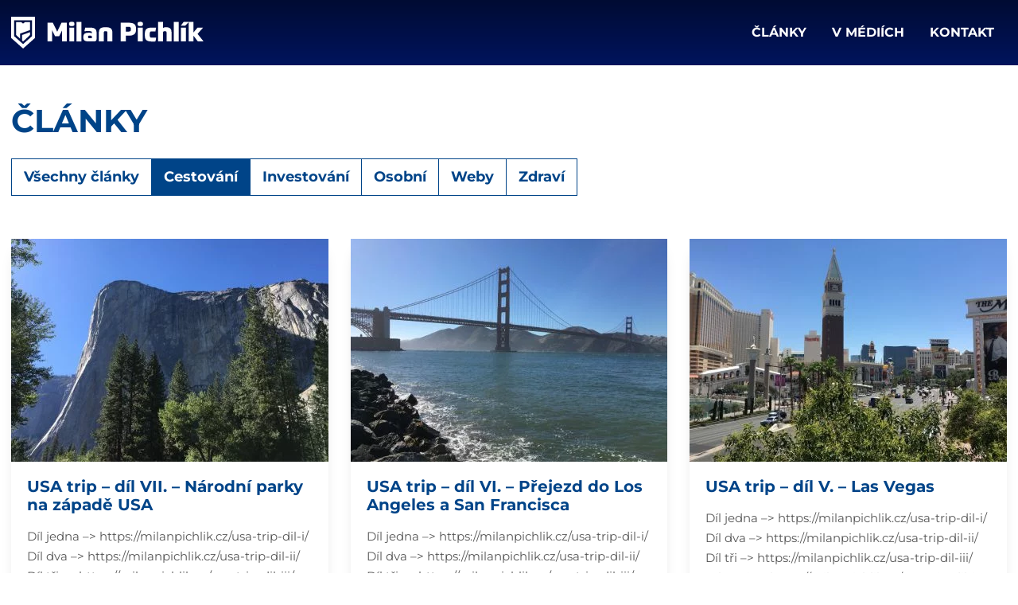

--- FILE ---
content_type: text/html; charset=UTF-8
request_url: https://www.milanpichlik.cz/rubrika/cestovani/
body_size: 5706
content:
<!DOCTYPE html> <html lang="cs"> <head> <meta charset="utf-8"> <meta name="viewport" content="width=device-width, initial-scale=1.0"> <meta http-equiv="X-UA-Compatible" content="IE=edge"> <link rel="preload" as="font" type="font/woff2" href="https://www.milanpichlik.cz/wp-content/themes/milanpichlik/fonts/montserrat-v26-latin_latin-ext-regular.woff2" crossorigin="crossorigin"> <link rel="preload" as="font" type="font/woff2" href="https://www.milanpichlik.cz/wp-content/themes/milanpichlik/fonts/montserrat-v26-latin_latin-ext-700.woff2" crossorigin="crossorigin"> <link rel="apple-touch-icon" sizes="180x180" href="https://www.milanpichlik.cz/wp-content/themes/milanpichlik/favicons/apple-touch-icon.png"> <link rel="icon" type="image/png" sizes="32x32" href="https://www.milanpichlik.cz/wp-content/themes/milanpichlik/favicons/favicon-32x32.png"> <link rel="icon" type="image/png" sizes="16x16" href="https://www.milanpichlik.cz/wp-content/themes/milanpichlik/favicons/favicon-16x16.png"> <link rel="manifest" href="https://www.milanpichlik.cz/wp-content/themes/milanpichlik/favicons/site.webmanifest"> <link rel="mask-icon" href="https://www.milanpichlik.cz/wp-content/themes/milanpichlik/favicons/safari-pinned-tab.svg" color="#004488"> <link rel="shortcut icon" href="https://www.milanpichlik.cz/wp-content/themes/milanpichlik/favicons/favicon.ico"> <meta name="msapplication-TileColor" content="#004488"> <meta name="msapplication-config" content="https://www.milanpichlik.cz/wp-content/themes/milanpichlik/favicons/browserconfig.xml"> <meta name="theme-color" content="#004488"> <script type="application/ld+json">
{
  "@context": "http://schema.org",
  "@type": "WebSite",
  "name": "MilanPichlik.cz - zdraví, investování a online podnikání",
  "description": "Zajímám se o zdraví, investování a online podnikání. Provozuji několik českých i zahraničních webů, která navštíví miliony lidí ročně.",
  "url": "https://www.milanpichlik.cz",
  "publisher": {
    "@type": "Thing",
    "name": "MilanPichlik.cz - zdraví, investování a online podnikání"
  },
  "author": {
    "@type": "Organization",
    "name": "MilanPichlik.cz - zdraví, investování a online podnikání",
    "logo": "https://www.milanpichlik.cz/wp-content/themes/milanpichlik/img/logo.svg",
    "url": "https://www.milanpichlik.cz",
    "sameAs" : ["https://twitter.com/milanpichlik", "https://www.linkedin.com/in/milan-pichl%C3%ADk-6542b5126/"],    "foundingDate": "2014-08-23"
  },
  "potentialAction": [{
    "@type": "SearchAction",
    "target": {
      "@type": "EntryPoint",
      "urlTemplate": "https://www.milanpichlik.cz/?s={search_term_string}"
    },
    "query-input": "required name=search_term_string"
  }]
}
</script> <meta name='robots' content='index, follow, max-image-preview:large, max-snippet:-1, max-video-preview:-1' /> <title>Cestování</title> <link rel="canonical" href="https://www.milanpichlik.cz/rubrika/cestovani/" /> <meta property="og:locale" content="cs_CZ" /> <meta property="og:type" content="article" /> <meta property="og:title" content="Cestování" /> <meta property="og:url" content="https://www.milanpichlik.cz/rubrika/cestovani/" /> <meta property="og:site_name" content="MilanPichlik.cz - zdraví, investování a online podnikání" /> <meta name="twitter:card" content="summary_large_image" /> <meta name="twitter:site" content="@milanpichlik" /> <style id='wp-img-auto-sizes-contain-inline-css' type='text/css'>
img:is([sizes=auto i],[sizes^="auto," i]){contain-intrinsic-size:3000px 1500px}
/*# sourceURL=wp-img-auto-sizes-contain-inline-css */
</style> <link rel='stylesheet' id='wt-styles-css' href='https://www.milanpichlik.cz/wp-content/themes/milanpichlik/css/styles.css?ver=1718878081' media='all' /> <script  src="https://www.milanpichlik.cz/wp-includes/js/jquery/jquery.min.js?ver=3.7.1" id="jquery-core-js"></script> <style id='wp-block-paragraph-inline-css' type='text/css'>
.is-small-text{font-size:.875em}.is-regular-text{font-size:1em}.is-large-text{font-size:2.25em}.is-larger-text{font-size:3em}.has-drop-cap:not(:focus):first-letter{float:left;font-size:8.4em;font-style:normal;font-weight:100;line-height:.68;margin:.05em .1em 0 0;text-transform:uppercase}body.rtl .has-drop-cap:not(:focus):first-letter{float:none;margin-left:.1em}p.has-drop-cap.has-background{overflow:hidden}:root :where(p.has-background){padding:1.25em 2.375em}:where(p.has-text-color:not(.has-link-color)) a{color:inherit}p.has-text-align-left[style*="writing-mode:vertical-lr"],p.has-text-align-right[style*="writing-mode:vertical-rl"]{rotate:180deg}
/*# sourceURL=https://www.milanpichlik.cz/wp-includes/blocks/paragraph/style.min.css */
</style> <style id='global-styles-inline-css' type='text/css'>
:root{--wp--preset--aspect-ratio--square: 1;--wp--preset--aspect-ratio--4-3: 4/3;--wp--preset--aspect-ratio--3-4: 3/4;--wp--preset--aspect-ratio--3-2: 3/2;--wp--preset--aspect-ratio--2-3: 2/3;--wp--preset--aspect-ratio--16-9: 16/9;--wp--preset--aspect-ratio--9-16: 9/16;--wp--preset--color--black: #000000;--wp--preset--color--cyan-bluish-gray: #abb8c3;--wp--preset--color--white: #ffffff;--wp--preset--color--pale-pink: #f78da7;--wp--preset--color--vivid-red: #cf2e2e;--wp--preset--color--luminous-vivid-orange: #ff6900;--wp--preset--color--luminous-vivid-amber: #fcb900;--wp--preset--color--light-green-cyan: #7bdcb5;--wp--preset--color--vivid-green-cyan: #00d084;--wp--preset--color--pale-cyan-blue: #8ed1fc;--wp--preset--color--vivid-cyan-blue: #0693e3;--wp--preset--color--vivid-purple: #9b51e0;--wp--preset--gradient--vivid-cyan-blue-to-vivid-purple: linear-gradient(135deg,rgb(6,147,227) 0%,rgb(155,81,224) 100%);--wp--preset--gradient--light-green-cyan-to-vivid-green-cyan: linear-gradient(135deg,rgb(122,220,180) 0%,rgb(0,208,130) 100%);--wp--preset--gradient--luminous-vivid-amber-to-luminous-vivid-orange: linear-gradient(135deg,rgb(252,185,0) 0%,rgb(255,105,0) 100%);--wp--preset--gradient--luminous-vivid-orange-to-vivid-red: linear-gradient(135deg,rgb(255,105,0) 0%,rgb(207,46,46) 100%);--wp--preset--gradient--very-light-gray-to-cyan-bluish-gray: linear-gradient(135deg,rgb(238,238,238) 0%,rgb(169,184,195) 100%);--wp--preset--gradient--cool-to-warm-spectrum: linear-gradient(135deg,rgb(74,234,220) 0%,rgb(151,120,209) 20%,rgb(207,42,186) 40%,rgb(238,44,130) 60%,rgb(251,105,98) 80%,rgb(254,248,76) 100%);--wp--preset--gradient--blush-light-purple: linear-gradient(135deg,rgb(255,206,236) 0%,rgb(152,150,240) 100%);--wp--preset--gradient--blush-bordeaux: linear-gradient(135deg,rgb(254,205,165) 0%,rgb(254,45,45) 50%,rgb(107,0,62) 100%);--wp--preset--gradient--luminous-dusk: linear-gradient(135deg,rgb(255,203,112) 0%,rgb(199,81,192) 50%,rgb(65,88,208) 100%);--wp--preset--gradient--pale-ocean: linear-gradient(135deg,rgb(255,245,203) 0%,rgb(182,227,212) 50%,rgb(51,167,181) 100%);--wp--preset--gradient--electric-grass: linear-gradient(135deg,rgb(202,248,128) 0%,rgb(113,206,126) 100%);--wp--preset--gradient--midnight: linear-gradient(135deg,rgb(2,3,129) 0%,rgb(40,116,252) 100%);--wp--preset--font-size--small: 13px;--wp--preset--font-size--medium: 20px;--wp--preset--font-size--large: 36px;--wp--preset--font-size--x-large: 42px;--wp--preset--spacing--20: 0.44rem;--wp--preset--spacing--30: 0.67rem;--wp--preset--spacing--40: 1rem;--wp--preset--spacing--50: 1.5rem;--wp--preset--spacing--60: 2.25rem;--wp--preset--spacing--70: 3.38rem;--wp--preset--spacing--80: 5.06rem;--wp--preset--shadow--natural: 6px 6px 9px rgba(0, 0, 0, 0.2);--wp--preset--shadow--deep: 12px 12px 50px rgba(0, 0, 0, 0.4);--wp--preset--shadow--sharp: 6px 6px 0px rgba(0, 0, 0, 0.2);--wp--preset--shadow--outlined: 6px 6px 0px -3px rgb(255, 255, 255), 6px 6px rgb(0, 0, 0);--wp--preset--shadow--crisp: 6px 6px 0px rgb(0, 0, 0);}:where(.is-layout-flex){gap: 0.5em;}:where(.is-layout-grid){gap: 0.5em;}body .is-layout-flex{display: flex;}.is-layout-flex{flex-wrap: wrap;align-items: center;}.is-layout-flex > :is(*, div){margin: 0;}body .is-layout-grid{display: grid;}.is-layout-grid > :is(*, div){margin: 0;}:where(.wp-block-columns.is-layout-flex){gap: 2em;}:where(.wp-block-columns.is-layout-grid){gap: 2em;}:where(.wp-block-post-template.is-layout-flex){gap: 1.25em;}:where(.wp-block-post-template.is-layout-grid){gap: 1.25em;}.has-black-color{color: var(--wp--preset--color--black) !important;}.has-cyan-bluish-gray-color{color: var(--wp--preset--color--cyan-bluish-gray) !important;}.has-white-color{color: var(--wp--preset--color--white) !important;}.has-pale-pink-color{color: var(--wp--preset--color--pale-pink) !important;}.has-vivid-red-color{color: var(--wp--preset--color--vivid-red) !important;}.has-luminous-vivid-orange-color{color: var(--wp--preset--color--luminous-vivid-orange) !important;}.has-luminous-vivid-amber-color{color: var(--wp--preset--color--luminous-vivid-amber) !important;}.has-light-green-cyan-color{color: var(--wp--preset--color--light-green-cyan) !important;}.has-vivid-green-cyan-color{color: var(--wp--preset--color--vivid-green-cyan) !important;}.has-pale-cyan-blue-color{color: var(--wp--preset--color--pale-cyan-blue) !important;}.has-vivid-cyan-blue-color{color: var(--wp--preset--color--vivid-cyan-blue) !important;}.has-vivid-purple-color{color: var(--wp--preset--color--vivid-purple) !important;}.has-black-background-color{background-color: var(--wp--preset--color--black) !important;}.has-cyan-bluish-gray-background-color{background-color: var(--wp--preset--color--cyan-bluish-gray) !important;}.has-white-background-color{background-color: var(--wp--preset--color--white) !important;}.has-pale-pink-background-color{background-color: var(--wp--preset--color--pale-pink) !important;}.has-vivid-red-background-color{background-color: var(--wp--preset--color--vivid-red) !important;}.has-luminous-vivid-orange-background-color{background-color: var(--wp--preset--color--luminous-vivid-orange) !important;}.has-luminous-vivid-amber-background-color{background-color: var(--wp--preset--color--luminous-vivid-amber) !important;}.has-light-green-cyan-background-color{background-color: var(--wp--preset--color--light-green-cyan) !important;}.has-vivid-green-cyan-background-color{background-color: var(--wp--preset--color--vivid-green-cyan) !important;}.has-pale-cyan-blue-background-color{background-color: var(--wp--preset--color--pale-cyan-blue) !important;}.has-vivid-cyan-blue-background-color{background-color: var(--wp--preset--color--vivid-cyan-blue) !important;}.has-vivid-purple-background-color{background-color: var(--wp--preset--color--vivid-purple) !important;}.has-black-border-color{border-color: var(--wp--preset--color--black) !important;}.has-cyan-bluish-gray-border-color{border-color: var(--wp--preset--color--cyan-bluish-gray) !important;}.has-white-border-color{border-color: var(--wp--preset--color--white) !important;}.has-pale-pink-border-color{border-color: var(--wp--preset--color--pale-pink) !important;}.has-vivid-red-border-color{border-color: var(--wp--preset--color--vivid-red) !important;}.has-luminous-vivid-orange-border-color{border-color: var(--wp--preset--color--luminous-vivid-orange) !important;}.has-luminous-vivid-amber-border-color{border-color: var(--wp--preset--color--luminous-vivid-amber) !important;}.has-light-green-cyan-border-color{border-color: var(--wp--preset--color--light-green-cyan) !important;}.has-vivid-green-cyan-border-color{border-color: var(--wp--preset--color--vivid-green-cyan) !important;}.has-pale-cyan-blue-border-color{border-color: var(--wp--preset--color--pale-cyan-blue) !important;}.has-vivid-cyan-blue-border-color{border-color: var(--wp--preset--color--vivid-cyan-blue) !important;}.has-vivid-purple-border-color{border-color: var(--wp--preset--color--vivid-purple) !important;}.has-vivid-cyan-blue-to-vivid-purple-gradient-background{background: var(--wp--preset--gradient--vivid-cyan-blue-to-vivid-purple) !important;}.has-light-green-cyan-to-vivid-green-cyan-gradient-background{background: var(--wp--preset--gradient--light-green-cyan-to-vivid-green-cyan) !important;}.has-luminous-vivid-amber-to-luminous-vivid-orange-gradient-background{background: var(--wp--preset--gradient--luminous-vivid-amber-to-luminous-vivid-orange) !important;}.has-luminous-vivid-orange-to-vivid-red-gradient-background{background: var(--wp--preset--gradient--luminous-vivid-orange-to-vivid-red) !important;}.has-very-light-gray-to-cyan-bluish-gray-gradient-background{background: var(--wp--preset--gradient--very-light-gray-to-cyan-bluish-gray) !important;}.has-cool-to-warm-spectrum-gradient-background{background: var(--wp--preset--gradient--cool-to-warm-spectrum) !important;}.has-blush-light-purple-gradient-background{background: var(--wp--preset--gradient--blush-light-purple) !important;}.has-blush-bordeaux-gradient-background{background: var(--wp--preset--gradient--blush-bordeaux) !important;}.has-luminous-dusk-gradient-background{background: var(--wp--preset--gradient--luminous-dusk) !important;}.has-pale-ocean-gradient-background{background: var(--wp--preset--gradient--pale-ocean) !important;}.has-electric-grass-gradient-background{background: var(--wp--preset--gradient--electric-grass) !important;}.has-midnight-gradient-background{background: var(--wp--preset--gradient--midnight) !important;}.has-small-font-size{font-size: var(--wp--preset--font-size--small) !important;}.has-medium-font-size{font-size: var(--wp--preset--font-size--medium) !important;}.has-large-font-size{font-size: var(--wp--preset--font-size--large) !important;}.has-x-large-font-size{font-size: var(--wp--preset--font-size--x-large) !important;}
/*# sourceURL=global-styles-inline-css */
</style> </head> <body> <header class="header"> <div class="container"> <div class="header__logo"><a href="/"><img src="https://www.milanpichlik.cz/wp-content/themes/milanpichlik/img/logo.svg" alt="MilanPichlik.cz &#8211; zdraví, investování a online podnikání" width="242" height="40"></a></div> <button class="nav__switcher" aria-controls="nav">Menu</button> <nav class="nav"> <ul id="menu-hlavni-menu" class="menu"><li id="menu-item-2284" class="menu-item menu-item-type-post_type menu-item-object-page current_page_parent menu-item-2284"><a href="https://www.milanpichlik.cz/clanky/">Články</a></li> <li id="menu-item-2308" class="menu-item menu-item-type-post_type menu-item-object-page menu-item-2308"><a href="https://www.milanpichlik.cz/v-mediich/">V médiích</a></li> <li id="menu-item-2285" class="menu-item menu-item-type-post_type menu-item-object-page menu-item-2285"><a href="https://www.milanpichlik.cz/kontakt/">Kontakt</a></li> </ul> </nav> </div> </header> <main class="content"> <section class="section"> <article class="container"> <h1>Články</h1> <nav class="categories" aria-label="kategorie"> <ul> <li><a href="/clanky/">Všechny články</a></li> <li><a href="https://www.milanpichlik.cz/rubrika/cestovani/" class="is-active" aria-current="page">Cestování</a></li><li><a href="https://www.milanpichlik.cz/rubrika/investovani/">Investování</a></li><li><a href="https://www.milanpichlik.cz/rubrika/osobni/">Osobní</a></li><li><a href="https://www.milanpichlik.cz/rubrika/weby/">Weby</a></li><li><a href="https://www.milanpichlik.cz/rubrika/zdravi/">Zdraví</a></li> </ul> </nav> <div class="row row--align"> <div class="col col--3"> <article class="article"> <div class="article__image"> <a href="https://www.milanpichlik.cz/usa-trip-dil-vii/" title="detail článku"> <img width="432" height="280" src="https://www.milanpichlik.cz/wp-content/uploads/2016/07/img_1343-1-432x280.jpg" class="attachment-picture_article size-picture_article wp-post-image" alt="" decoding="async" fetchpriority="high" /> </a> </div> <div class="article__body"> <h3><a href="https://www.milanpichlik.cz/usa-trip-dil-vii/">USA trip &#8211; díl VII. – Národní parky na západě USA</a></h3> <p>Díl jedna –&gt;&nbsp;https://milanpichlik.cz/usa-trip-dil-i/ Díl dva –&gt;&nbsp;https://milanpichlik.cz/usa-trip-dil-ii/ Díl tři –&gt;&nbsp;https://milanpichlik.cz/usa-trip-dil-iii/ Díl čtyři –&gt;&nbsp;https://milanpichlik.cz/usa-trip-dil-iv-miami/ Díl pět &#8211;&gt;&nbsp;https://milanpichlik.cz/usa-trip-dil-v/ Díl šest &#8211;&gt;&nbsp;https://milanpichlik.cz/usa-trip-dil-vi/ Ze San Francisca je to do Yosemitského parku cca 3 hodiny cesty.&hellip;</p> <p class="article__meta"> <span class="article__date">24/7/2016</span><a href="https://www.milanpichlik.cz/rubrika/cestovani/" class="article__category">Cestování</a><a href="https://www.milanpichlik.cz/usa-trip-dil-vii/#komentare" class="article__comments">0&nbsp;komentářů</a> </p> </div> </article> </div> <div class="col col--3"> <article class="article"> <div class="article__image"> <a href="https://www.milanpichlik.cz/usa-trip-dil-vi/" title="detail článku"> <img width="432" height="280" src="https://www.milanpichlik.cz/wp-content/uploads/2016/07/img_1297-1-432x280.jpg" class="attachment-picture_article size-picture_article wp-post-image" alt="" decoding="async" /> </a> </div> <div class="article__body"> <h3><a href="https://www.milanpichlik.cz/usa-trip-dil-vi/">USA trip &#8211; díl VI. – Přejezd do Los Angeles a&nbsp;San Francisca</a></h3> <p>Díl jedna –&gt;&nbsp;https://milanpichlik.cz/usa-trip-dil-i/ Díl dva –&gt;&nbsp;https://milanpichlik.cz/usa-trip-dil-ii/ Díl tři –&gt;&nbsp;https://milanpichlik.cz/usa-trip-dil-iii/ Díl čtyři –&gt;&nbsp;https://milanpichlik.cz/usa-trip-dil-iv-miami/ Díl pět &#8211;&gt;&nbsp;https://milanpichlik.cz/usa-trip-dil-v/ Opouštíme Vegas a&nbsp;vyrážíme směr LA. Vzhledem k&nbsp;tomu, že jsme byli v&nbsp;outletu a&nbsp;ještě nakupovali ve Wallmartu,&hellip;</p> <p class="article__meta"> <span class="article__date">22/7/2016</span><a href="https://www.milanpichlik.cz/rubrika/cestovani/" class="article__category">Cestování</a><a href="https://www.milanpichlik.cz/usa-trip-dil-vi/#komentare" class="article__comments">0&nbsp;komentářů</a> </p> </div> </article> </div> <div class="col col--3"> <article class="article"> <div class="article__image"> <a href="https://www.milanpichlik.cz/usa-trip-dil-v/" title="detail článku"> <img width="432" height="280" src="https://www.milanpichlik.cz/wp-content/uploads/2016/07/img_0907-1-432x280.jpg" class="attachment-picture_article size-picture_article wp-post-image" alt="" decoding="async" /> </a> </div> <div class="article__body"> <h3><a href="https://www.milanpichlik.cz/usa-trip-dil-v/">USA trip &#8211; díl V. – Las Vegas</a></h3> <p>Díl jedna &#8211;&gt;&nbsp;https://milanpichlik.cz/usa-trip-dil-i/ Díl dva &#8211;&gt;&nbsp;https://milanpichlik.cz/usa-trip-dil-ii/ Díl tři &#8211;&gt;&nbsp;https://milanpichlik.cz/usa-trip-dil-iii/ Díl čtyři &#8211;&gt;&nbsp;https://milanpichlik.cz/usa-trip-dil-iv-miami/ Do Vegas jsme letěli s&nbsp;Frontier Airlines. Nejhorší aerolinka jakou jsem zatím letěl. Nepohodlné sedačky, žádné multimediální obrazovky, žádné&hellip;</p> <p class="article__meta"> <span class="article__date">15/7/2016</span><a href="https://www.milanpichlik.cz/rubrika/cestovani/" class="article__category">Cestování</a><a href="https://www.milanpichlik.cz/usa-trip-dil-v/#komentare" class="article__comments">0&nbsp;komentářů</a> </p> </div> </article> </div> <div class="col col--3"> <article class="article"> <div class="article__image"> <a href="https://www.milanpichlik.cz/usa-trip-dil-iv-miami/" title="detail článku"> <img width="432" height="280" src="https://www.milanpichlik.cz/wp-content/uploads/2016/07/img_0818-1-432x280.jpg" class="attachment-picture_article size-picture_article wp-post-image" alt="" decoding="async" loading="lazy" /> </a> </div> <div class="article__body"> <h3><a href="https://www.milanpichlik.cz/usa-trip-dil-iv-miami/">USA trip &#8211; díl IV. – Miami</a></h3> <p>Díl jedna &#8211;&gt;&nbsp;https://milanpichlik.cz/usa-trip-dil-i/ Díl dva &#8211;&gt;&nbsp;https://milanpichlik.cz/usa-trip-dil-ii/ Díl tři &#8211;&gt;&nbsp;https://milanpichlik.cz/usa-trip-dil-iii/ Napřed ještě lehce zpátky k&nbsp;New Yorku a&nbsp;Long Beach. To mě totiž docela překvapilo. Celá dálnice do Long Beach je zpoplatněná 4&hellip;</p> <p class="article__meta"> <span class="article__date">14/7/2016</span><a href="https://www.milanpichlik.cz/rubrika/cestovani/" class="article__category">Cestování</a><a href="https://www.milanpichlik.cz/usa-trip-dil-iv-miami/#komentare" class="article__comments">0&nbsp;komentářů</a> </p> </div> </article> </div> <div class="col col--3"> <article class="article"> <div class="article__image"> <a href="https://www.milanpichlik.cz/usa-trip-dil-iii/" title="detail článku"> <img width="432" height="280" src="https://www.milanpichlik.cz/wp-content/uploads/2016/07/img_0594-1-432x280.jpg" class="attachment-picture_article size-picture_article wp-post-image" alt="" decoding="async" loading="lazy" /> </a> </div> <div class="article__body"> <h3><a href="https://www.milanpichlik.cz/usa-trip-dil-iii/">USA trip &#8211; díl III. – Washington D.C. + cesta zpět do New Yorku</a></h3> <p>Díl jedna &#8211;> https://milanpichlik.cz/usa-trip-dil-i/ Díl dva &#8211;> https://milanpichlik.cz/usa-trip-dil-ii/ 3.7. jsme měli v&nbsp;plánu Washington, do kterého jsem se upřímně hodně těšil, protože nabízí spoustu zajímavých památek a&nbsp;míst. Vyrazili jsme z&nbsp;nedalekého motelu a&nbsp;nechali auto&hellip;</p> <p class="article__meta"> <span class="article__date">5/7/2016</span><a href="https://www.milanpichlik.cz/rubrika/cestovani/" class="article__category">Cestování</a><a href="https://www.milanpichlik.cz/usa-trip-dil-iii/#komentare" class="article__comments">0&nbsp;komentářů</a> </p> </div> </article> </div> <div class="col col--3"> <article class="article"> <div class="article__image"> <a href="https://www.milanpichlik.cz/usa-trip-dil-ii/" title="detail článku"> <img width="432" height="280" src="https://www.milanpichlik.cz/wp-content/uploads/2016/07/img_0514-1-432x280.jpg" class="attachment-picture_article size-picture_article wp-post-image" alt="" decoding="async" loading="lazy" /> </a> </div> <div class="article__body"> <h3><a href="https://www.milanpichlik.cz/usa-trip-dil-ii/">USA trip &#8211; díl II. – New York, SixFlags a&nbsp;tak</a></h3> <p>Díl jedna &#8211;&gt;&nbsp;https://milanpichlik.cz/usa-trip-dil-i/ Vzhledem k&nbsp;tomu, že nám to z&nbsp;Prahy letělo v&nbsp;6:55 ráno, tak to znamenalo výjezd z&nbsp;Písku ve 2:30 v&nbsp;noci. Do NY jsme přiletěli ve 12:30 tamního času, což vzhledem&hellip;</p> <p class="article__meta"> <span class="article__date">4/7/2016</span><a href="https://www.milanpichlik.cz/rubrika/cestovani/" class="article__category">Cestování</a><a href="https://www.milanpichlik.cz/usa-trip-dil-ii/#komentare" class="article__comments">0&nbsp;komentářů</a> </p> </div> </article> </div> <div class="col col--3"> <article class="article"> <div class="article__image"> <a href="https://www.milanpichlik.cz/usa-trip-dil-i/" title="detail článku"> <img width="432" height="280" src="https://www.milanpichlik.cz/wp-content/uploads/2016/07/img_041556464654-1-432x280.jpg" class="attachment-picture_article size-picture_article wp-post-image" alt="" decoding="async" loading="lazy" /> </a> </div> <div class="article__body"> <h3><a href="https://www.milanpichlik.cz/usa-trip-dil-i/">USA trip &#8211; díl I. – Úvod a&nbsp;odlet do New Yorku</a></h3> <p>Byla něco jako půlka února a&nbsp;jedno odpoledne mi píše kamarád Kali, že jsou levné letenky do New Yorku, a&nbsp;že by se tam chtěl podívat a&nbsp;projet pár zajímavých měst. Ze začátku&hellip;</p> <p class="article__meta"> <span class="article__date">4/7/2016</span><a href="https://www.milanpichlik.cz/rubrika/cestovani/" class="article__category">Cestování</a><a href="https://www.milanpichlik.cz/usa-trip-dil-i/#komentare" class="article__comments">0&nbsp;komentářů</a> </p> </div> </article> </div> </div> </article> </section> <script type="application/ld+json">
{
	"@context": "http://schema.org",
	"@type": ["ItemList"],
	"url": "https://www.milanpichlik.cz/clanky/",
	"itemListElement": [ {
                "@type": "Thing",
                "name":"USA trip &#8211; díl VII. – Národní parky na západě USA",
                "url": "https://www.milanpichlik.cz/usa-trip-dil-vii/",
                "description": "Díl jedna –&gt;&nbsp;https://milanpichlik.cz/usa-trip-dil-i/ Díl dva –&gt;&nbsp;https://milanpichlik.cz/usa-trip-dil-ii/ Díl tři –&gt;&nbsp;https://milanpichlik.cz/usa-trip-dil-iii/ Díl čtyři –&gt;&nbsp;https://milanpichlik.cz/usa-trip-dil-iv-miami/ Díl pět &#8211;&gt;&nbsp;https://milanpichlik.cz/usa-trip-dil-v/ Díl šest &#8211;&gt;&nbsp;https://milanpichlik.cz/usa-trip-dil-vi/ Ze San Francisca je to do Yosemitského parku cca 3 hodiny cesty.&hellip;",
                "image": "https://www.milanpichlik.cz/wp-content/uploads/2016/07/img_1343-1.jpg"
              },{
                "@type": "Thing",
                "name":"USA trip &#8211; díl VI. – Přejezd do Los Angeles a&nbsp;San Francisca",
                "url": "https://www.milanpichlik.cz/usa-trip-dil-vi/",
                "description": "Díl jedna –&gt;&nbsp;https://milanpichlik.cz/usa-trip-dil-i/ Díl dva –&gt;&nbsp;https://milanpichlik.cz/usa-trip-dil-ii/ Díl tři –&gt;&nbsp;https://milanpichlik.cz/usa-trip-dil-iii/ Díl čtyři –&gt;&nbsp;https://milanpichlik.cz/usa-trip-dil-iv-miami/ Díl pět &#8211;&gt;&nbsp;https://milanpichlik.cz/usa-trip-dil-v/ Opouštíme Vegas a&nbsp;vyrážíme směr LA. Vzhledem k&nbsp;tomu, že jsme byli v&nbsp;outletu a&nbsp;ještě nakupovali ve Wallmartu,&hellip;",
                "image": "https://www.milanpichlik.cz/wp-content/uploads/2016/07/img_1297-1.jpg"
              },{
                "@type": "Thing",
                "name":"USA trip &#8211; díl V. – Las Vegas",
                "url": "https://www.milanpichlik.cz/usa-trip-dil-v/",
                "description": "Díl jedna &#8211;&gt;&nbsp;https://milanpichlik.cz/usa-trip-dil-i/ Díl dva &#8211;&gt;&nbsp;https://milanpichlik.cz/usa-trip-dil-ii/ Díl tři &#8211;&gt;&nbsp;https://milanpichlik.cz/usa-trip-dil-iii/ Díl čtyři &#8211;&gt;&nbsp;https://milanpichlik.cz/usa-trip-dil-iv-miami/ Do Vegas jsme letěli s&nbsp;Frontier Airlines. Nejhorší aerolinka jakou jsem zatím letěl. Nepohodlné sedačky, žádné multimediální obrazovky, žádné&hellip;",
                "image": "https://www.milanpichlik.cz/wp-content/uploads/2016/07/img_0907-1.jpg"
              },{
                "@type": "Thing",
                "name":"USA trip &#8211; díl IV. – Miami",
                "url": "https://www.milanpichlik.cz/usa-trip-dil-iv-miami/",
                "description": "Díl jedna &#8211;&gt;&nbsp;https://milanpichlik.cz/usa-trip-dil-i/ Díl dva &#8211;&gt;&nbsp;https://milanpichlik.cz/usa-trip-dil-ii/ Díl tři &#8211;&gt;&nbsp;https://milanpichlik.cz/usa-trip-dil-iii/ Napřed ještě lehce zpátky k&nbsp;New Yorku a&nbsp;Long Beach. To mě totiž docela překvapilo. Celá dálnice do Long Beach je zpoplatněná 4&hellip;",
                "image": "https://www.milanpichlik.cz/wp-content/uploads/2016/07/img_0818-1.jpg"
              },{
                "@type": "Thing",
                "name":"USA trip &#8211; díl III. – Washington D.C. + cesta zpět do New Yorku",
                "url": "https://www.milanpichlik.cz/usa-trip-dil-iii/",
                "description": "Díl jedna &#8211;> https://milanpichlik.cz/usa-trip-dil-i/ Díl dva &#8211;> https://milanpichlik.cz/usa-trip-dil-ii/ 3.7. jsme měli v&nbsp;plánu Washington, do kterého jsem se upřímně hodně těšil, protože nabízí spoustu zajímavých památek a&nbsp;míst. Vyrazili jsme z&nbsp;nedalekého motelu a&nbsp;nechali auto&hellip;",
                "image": "https://www.milanpichlik.cz/wp-content/uploads/2016/07/img_0594-1.jpg"
              },{
                "@type": "Thing",
                "name":"USA trip &#8211; díl II. – New York, SixFlags a&nbsp;tak",
                "url": "https://www.milanpichlik.cz/usa-trip-dil-ii/",
                "description": "Díl jedna &#8211;&gt;&nbsp;https://milanpichlik.cz/usa-trip-dil-i/ Vzhledem k&nbsp;tomu, že nám to z&nbsp;Prahy letělo v&nbsp;6:55 ráno, tak to znamenalo výjezd z&nbsp;Písku ve 2:30 v&nbsp;noci. Do NY jsme přiletěli ve 12:30 tamního času, což vzhledem&hellip;",
                "image": "https://www.milanpichlik.cz/wp-content/uploads/2016/07/img_0514-1.jpg"
              },{
                "@type": "Thing",
                "name":"USA trip &#8211; díl I. – Úvod a&nbsp;odlet do New Yorku",
                "url": "https://www.milanpichlik.cz/usa-trip-dil-i/",
                "description": "Byla něco jako půlka února a&nbsp;jedno odpoledne mi píše kamarád Kali, že jsou levné letenky do New Yorku, a&nbsp;že by se tam chtěl podívat a&nbsp;projet pár zajímavých měst. Ze začátku&hellip;",
                "image": "https://www.milanpichlik.cz/wp-content/uploads/2016/07/img_041556464654-1.jpg"
              } ],
	"numberOfItems": 7}
</script> </main> <footer class="footer"> <div class="container"> <p> &copy; 2026 MilanPichlik.cz &#8211; zdraví, investování a online podnikání </p> <nav class="footer__nav"> <ul id="menu-hlavni-menu-1" class="menu"><li class="menu-item menu-item-type-post_type menu-item-object-page current_page_parent menu-item-2284"><a href="https://www.milanpichlik.cz/clanky/">Články</a></li> <li class="menu-item menu-item-type-post_type menu-item-object-page menu-item-2308"><a href="https://www.milanpichlik.cz/v-mediich/">V médiích</a></li> <li class="menu-item menu-item-type-post_type menu-item-object-page menu-item-2285"><a href="https://www.milanpichlik.cz/kontakt/">Kontakt</a></li> </ul> </nav> </div> </footer> <script>(function(w,d,s,l,i){w[l]=w[l]||[];w[l].push({'gtm.start':
      new Date().getTime(),event:'gtm.js'});var f=d.getElementsByTagName(s)[0],
    j=d.createElement(s),dl=l!='dataLayer'?'&l='+l:'';j.async=true;j.src=
    'https://www.googletagmanager.com/gtm.js?id='+i+dl;f.parentNode.insertBefore(j,f);
  })(window,document,'script','dataLayer','GTM-WT8RTFR');</script> <noscript><iframe src="https://www.googletagmanager.com/ns.html?id=GTM-WT8RTFR" height="0" width="0" style="display:none;visibility:hidden"></iframe></noscript> <script type="speculationrules">
{"prefetch":[{"source":"document","where":{"and":[{"href_matches":"/*"},{"not":{"href_matches":["/wp-*.php","/wp-admin/*","/wp-content/uploads/*","/wp-content/*","/wp-content/plugins/*","/wp-content/themes/milanpichlik/*","/*\\?(.+)"]}},{"not":{"selector_matches":"a[rel~=\"nofollow\"]"}},{"not":{"selector_matches":".no-prefetch, .no-prefetch a"}}]},"eagerness":"conservative"}]}
</script> <script  src="https://www.milanpichlik.cz/wp-content/themes/milanpichlik/js/scripts.js?ver=1709208819" id="wt-scripts-js"></script> </body> </html> <!-- Cache Enabler by KeyCDN @ Tue, 20 Jan 2026 15:26:22 GMT (https-index.html) -->

--- FILE ---
content_type: text/css
request_url: https://www.milanpichlik.cz/wp-content/themes/milanpichlik/css/styles.css?ver=1718878081
body_size: 4710
content:
@charset "UTF-8";*,:after,:before{-webkit-box-sizing:border-box;box-sizing:border-box}html{-moz-text-size-adjust:none;-webkit-text-size-adjust:none;-ms-text-size-adjust:none;text-size-adjust:none}blockquote,body,dd,dl,figure,h1,h2,h3,h4,p{margin:0}ol[role=list],ul[role=list]{list-style:none}body{line-height:1.5;min-height:100vh}button,h1,h2,h3,h4,input,label{line-height:1.1}h1,h2,h3,h4{text-wrap:balance}a:not([class]){-webkit-text-decoration-skip:ink;color:currentColor;text-decoration-skip-ink:auto}img,picture{display:block;max-width:100%}button,input,select,textarea{font:inherit}textarea:not([rows]){min-height:10em}:target{scroll-margin-block:5ex}body.hidden-scroll{overflow:hidden}.sl-overlay{background:#000;bottom:0;display:none;left:0;opacity:.9;position:fixed;right:0;top:0;z-index:1035}.sl-wrapper{z-index:1040}.sl-wrapper button{background:transparent;border:0;cursor:pointer;font-size:1.75rem;padding:0}.sl-wrapper button:hover{opacity:.7}.sl-wrapper .sl-close{color:#fff;display:none;font-family:Arial,Baskerville,monospace;font-size:3rem;height:44px;line-height:2.75rem;margin-right:-14px;margin-top:-14px;position:fixed;right:30px;top:30px;width:44px;z-index:10060}.sl-wrapper .sl-close:focus{outline:none}.sl-wrapper .sl-counter{color:#fff;display:none;font-size:1rem;left:30px;position:fixed;top:30px;z-index:1060}.sl-wrapper .sl-navigation{display:none;width:100%}.sl-wrapper .sl-navigation button{color:#fff;display:block;font-family:Arial,Baskerville,monospace;height:44px;line-height:2.75rem;margin-top:-22px;position:fixed;text-align:center;top:50%;width:22px;z-index:10060}.sl-wrapper .sl-navigation button.sl-next{font-size:2rem;right:5px}.sl-wrapper .sl-navigation button.sl-prev{font-size:2rem;left:5px}.sl-wrapper .sl-navigation button:focus{outline:none}@media (min-width:35.5em){.sl-wrapper .sl-navigation button{width:44px}.sl-wrapper .sl-navigation button.sl-next{font-size:3rem;right:10px}.sl-wrapper .sl-navigation button.sl-prev{font-size:3rem;left:10px}}@media (min-width:50em){.sl-wrapper .sl-navigation button{width:44px}.sl-wrapper .sl-navigation button.sl-next{font-size:3rem;right:20px}.sl-wrapper .sl-navigation button.sl-prev{font-size:3rem;left:20px}}.sl-wrapper .sl-image{position:fixed;-ms-touch-action:none;touch-action:none;z-index:10000}.sl-wrapper .sl-image img{border:0;display:block;height:auto;margin:0;padding:0;width:100%}@media (min-width:35.5em){.sl-wrapper .sl-image img{border:0}}@media (min-width:50em){.sl-wrapper .sl-image img{border:0}}.sl-wrapper .sl-image iframe{background:#000;border:0}@media (min-width:35.5em){.sl-wrapper .sl-image iframe{border:0}}@media (min-width:50em){.sl-wrapper .sl-image iframe{border:0}}.sl-wrapper .sl-image .sl-caption{background:rgba(0,0,0,.8);bottom:0;color:#fff;display:none;font-size:1rem;left:0;padding:10px;position:absolute;right:0}.sl-wrapper .sl-image .sl-caption.pos-top{bottom:auto;top:0}.sl-wrapper .sl-image .sl-caption.pos-outside{bottom:auto}.sl-wrapper .sl-image .sl-download{bottom:5px;color:#fff;display:none;position:absolute;right:5px;z-index:1060}.sl-spinner{-webkit-animation:pulsate 1s ease-out infinite;animation:pulsate 1s ease-out infinite;border:5px solid #333;border-radius:40px;display:none;height:40px;left:50%;margin:-20px 0 0 -20px;opacity:0;position:fixed;top:50%;width:40px;z-index:1007}.sl-scrollbar-measure{height:50px;overflow:scroll;position:absolute;top:-9999px;width:50px}.sl-transition{transition:-ms-transform .2s ease;transition:-webkit-transform .2s ease;-webkit-transition:-webkit-transform .2s ease;transition:transform .2s ease;transition:transform .2s ease,-webkit-transform .2s ease}@-webkit-keyframes pulsate{0%{opacity:0;-webkit-transform:scale(.1);transform:scale(.1)}50%{opacity:1}to{opacity:0;-webkit-transform:scale(1.2);transform:scale(1.2)}}@keyframes pulsate{0%{opacity:0;-webkit-transform:scale(.1);transform:scale(.1)}50%{opacity:1}to{opacity:0;-webkit-transform:scale(1.2);transform:scale(1.2)}}html{scroll-behavior:smooth;scroll-padding-top:100px}:root{font-size:100%}body{background-color:#fff;color:#000;font-family:Montserrat,sans-serif;font-size:1rem;line-height:1;margin:0;padding-top:60px;position:relative}@media (min-width:992px){body{padding-top:80px}}@-ms-viewport{width:device-width}img,svg{border:none;display:block;height:auto}iframe,img,svg{max-width:100%}.container{margin:0 auto;max-width:1380px;padding:0 19px}@media (min-width:768px){.container{padding:0 14px}}.row{display:-webkit-box;display:-webkit-flex;display:-ms-flexbox;display:flex;-webkit-flex-wrap:wrap;-ms-flex-wrap:wrap;flex-wrap:wrap;-webkit-box-pack:center;-webkit-justify-content:center;-ms-flex-pack:center;justify-content:center;margin:0 -14px}.row>.col{padding:14px}@media (max-width:768px){.row--block{display:block}}.row--align>.col{-webkit-box-orient:horizontal;-webkit-box-direction:normal;-webkit-flex-direction:row;-ms-flex-direction:row;flex-direction:row}.row--space{-webkit-box-pack:justify;-webkit-justify-content:space-between;-ms-flex-pack:justify;justify-content:space-between}.row--start{-webkit-box-pack:start;-webkit-justify-content:flex-start;-ms-flex-pack:start;justify-content:flex-start}.row--center{-webkit-box-align:center;-webkit-align-items:center;-ms-flex-align:center;align-items:center}.row--nogap{margin:0}.row--nogap>.col{padding:0}.col{display:-webkit-box;display:-webkit-flex;display:-ms-flexbox;display:flex;-webkit-box-flex:0;-webkit-flex:0 0 100%;-ms-flex:0 0 100%;flex:0 0 100%;-webkit-box-orient:vertical;-webkit-box-direction:normal;-webkit-flex-direction:column;-ms-flex-direction:column;flex-direction:column}@media (min-width:576px){.col--2,.col--3{-webkit-flex-basis:auto;-ms-flex-preferred-size:auto;flex-basis:auto;width:50%}}@media (min-width:992px){.col--3{width:33.33333333%}}@media (min-width:576px){.col--4{-webkit-flex-basis:auto;-ms-flex-preferred-size:auto;flex-basis:auto;width:50%}}@media (min-width:992px){.col--4{width:25%}}@media (min-width:576px){.col--5{-webkit-flex-basis:auto;-ms-flex-preferred-size:auto;flex-basis:auto;width:50%}}@media (min-width:992px){.col--5{width:20%}}@media (min-width:576px){.col--6{-webkit-flex-basis:auto;-ms-flex-preferred-size:auto;flex-basis:auto;width:50%}}@media (min-width:992px){.col--6{width:16.6666666667%}}.col--grow{-webkit-box-flex:1;-webkit-flex-grow:1;-ms-flex-positive:1;flex-grow:1}.col--end{-webkit-box-align:end;-webkit-align-items:flex-end;-ms-flex-align:end;align-items:flex-end}.col--start{-webkit-box-align:start;-webkit-align-items:flex-start;-ms-flex-align:start;align-items:flex-start}.col--center{-webkit-box-align:center;-webkit-align-items:center;-ms-flex-align:center;align-items:center}.col--row{-webkit-box-orient:horizontal;-webkit-box-direction:normal;-webkit-flex-direction:row;-ms-flex-direction:row;flex-direction:row}@font-face{font-display:swap;font-family:Montserrat;font-style:normal;font-weight:400;src:url(../fonts/montserrat-v26-latin_latin-ext-regular.woff2) format("woff2"),url(../fonts/montserrat-v26-latin_latin-ext-regular.ttf) format("truetype")}@font-face{font-display:swap;font-family:Montserrat;font-style:normal;font-weight:700;src:url(../fonts/montserrat-v26-latin_latin-ext-700.woff2) format("woff2"),url(../fonts/montserrat-v26-latin_latin-ext-700.ttf) format("truetype")}h1,h2,h3,h4{color:#048;font-weight:700;margin:25px 0;text-transform:uppercase}h1{font-size:1.875rem;margin-top:0}@media (min-width:992px){h1{font-size:2.5rem}}h2{font-size:1.625rem}@media (min-width:992px){h2{font-size:2rem}}h3{font-size:1.375rem}@media (min-width:992px){h3{font-size:1.5625rem}}h4{font-size:1.125rem}@media (min-width:992px){h4{font-size:1.25rem}}.section a,a{color:#e8b300;-webkit-transition:all .3s;transition:all .3s}.section a:focus,.section a:hover,a:focus,a:hover{color:#b58c00}@media (min-width:768px){.section a[href^="tel:"],a[href^="tel:"]{text-decoration:none}}ol,p,ul{line-height:1.4;margin:0 0 25px}ol,ul{color:#000;padding:0 0 0 20px}ol li,ul li{padding:3px 3px 3px 0}ol ol,ol ul,ul ol,ul ul{margin:0;padding:3px 3px 0 10px}ol ol li:last-child,ol ul li:last-child,ul ol li:last-child,ul ul li:last-child{padding-bottom:0}blockquote{border:2px solid #048;color:#048;font-weight:700;margin-bottom:25px;padding:20px 20px 20px 70px;position:relative}@media (min-width:992px){blockquote{font-size:1.25rem}}blockquote:before{color:#e8b300;content:"“";display:block;font-size:5rem;font-weight:700;left:15px;position:absolute;top:10px}blockquote :last-child{margin-bottom:0}figure{margin:0 0 25px}figcaption{margin-top:10px}form{margin:0;padding:0}input,select,textarea{background-color:#fff;border:none;border-radius:none;color:#000;font-family:Montserrat,sans-serif;font-size:1rem;line-height:1;padding:10px 15px;width:100%}textarea{height:150px;line-height:1.4}label{display:block;padding-bottom:4px}button,input[type=submit]{cursor:pointer;width:auto}input[type=checkbox],input[type=radio]{width:auto}.icon{color:#048;display:inline-block;position:relative;vertical-align:middle}.icon:before{content:"";display:block}.icon__svg{height:100%;left:0;position:absolute;top:0;width:100%;fill:currentColor;pointer-events:none;-webkit-transform:translateZ(0);transform:translateZ(0)}.icon--email{width:16px}.icon--email:before{padding-top:100%}.icon--facebook{width:16px}.icon--facebook:before{padding-top:100%}.icon--instagram{width:16px}.icon--instagram:before{padding-top:100%}.icon--linkedin{width:16px}.icon--linkedin:before{padding-top:100%}.icon--phone{width:16px}.icon--phone:before{padding-top:100%}.icon--x{width:16px}.icon--x:before{padding-top:100%}.header{background:#00145d;background:-webkit-gradient(linear,left top,left bottom,from(#000b33),to(#00145d));background:linear-gradient(180deg,#000b33,#00145d);color:#fff;min-height:60px;position:fixed;top:0;width:100%;z-index:100}.header .container{padding-bottom:15px;padding-top:15px}@media (min-width:992px){.header .container{display:-webkit-box;display:-webkit-flex;display:-ms-flexbox;display:flex;-webkit-box-align:center;-webkit-align-items:center;-ms-flex-align:center;align-items:center;-webkit-box-pack:justify;-webkit-justify-content:space-between;-ms-flex-pack:justify;justify-content:space-between;padding-bottom:0;padding-top:0}}.header__logo{width:200px}@media (min-width:992px){.header__logo{width:auto}}.nav{display:none}@media (min-width:992px){.nav{display:block}}.nav.is-open{display:block;padding:10px 0}.nav li,.nav ul{list-style-type:none;margin:0;padding:0}@media (min-width:992px){.nav ul{display:-webkit-box;display:-webkit-flex;display:-ms-flexbox;display:flex}}.nav a{color:#fff;display:block;font-weight:700;padding:10px 16px;position:relative;text-align:center;text-decoration:none;text-transform:uppercase}@media (min-width:992px){.nav a{padding:30px 16px}}.nav a:after{background-color:#e8b300;bottom:0;content:"";display:block;height:2px;left:0;position:absolute;right:0;-webkit-transition:all .15s;transition:all .15s;width:0}.nav a:focus,.nav a:hover{color:#e8b300}@media (min-width:768px){.nav a:focus:after,.nav a:hover:after{width:100%}}.nav__switcher{background-color:#048;background-image:url(../img/ico-menu.svg);background-position:50%;background-repeat:no-repeat;background-size:40px auto;border:none;border-radius:50%;cursor:pointer;height:40px;overflow:hidden;position:absolute;right:10px;text-indent:-9999px;top:10px;width:40px;z-index:101}@media (min-width:992px){.nav__switcher{display:none}}.nav__switcher.is-open{background-color:#fff;background-image:url(../img/ico-menu-close.svg)}.section{padding:30px 0}@media (min-width:768px){.section{padding:50px 0}}.section--sticked{padding-top:0}.section--back{background:url(../img/section.png) top no-repeat;color:#fff;padding-top:75px}@media (min-width:768px){.section--back{background-size:100% auto;padding-top:100px}}.section--back h2{color:#fff}.section--inverse{background-color:#00144a;color:#fff;padding-top:50px}@media (min-width:768px){.section--inverse{padding-top:100px}}@media (min-width:992px){.section--inverse{background-attachment:fixed;background-image:url(../img/media.png);background-position:0 0;background-repeat:no-repeat;background-size:auto 100%}}@media (min-width:1380px){.section--inverse{background-position:top}}.section--inverse blockquote,.section--inverse h1,.section--inverse h2,.section--inverse h3,.section--inverse h4,.section--inverse li,.section--inverse ul{color:#fff}.section--inverse blockquote{border-color:#fff}.section__twitter{margin:30px auto;max-width:750px;width:100%}.section__contact a{color:#048;display:inline-block;font-weight:700;padding-bottom:10px;text-decoration:none;-webkit-transition:all .3s;transition:all .3s}@media (min-width:992px){.section__contact a{font-size:1.625rem}}.section__contact a:focus,.section__contact a:focus .icon,.section__contact a:hover,.section__contact a:hover .icon{color:#e8b300}.section__contact .icon{margin-right:5px;width:30px}.section__contact .icon,.section__social a{-webkit-transition:all .3s;transition:all .3s}.section__social a{display:inline-block;margin:0 10px 10px 0;text-decoration:none}.section__social a:focus,.section__social a:focus .icon,.section__social a:hover,.section__social a:hover .icon{color:#e8b300}.section__social .icon{-webkit-transition:all .3s;transition:all .3s;width:30px}.footer{background-color:#048;color:#fff;font-size:.875rem;padding:20px 0;text-align:center}@media (min-width:992px){.footer .container{display:-webkit-box;display:-webkit-flex;display:-ms-flexbox;display:flex;-webkit-box-align:center;-webkit-align-items:center;-ms-flex-align:center;align-items:center;-webkit-box-pack:justify;-webkit-justify-content:space-between;-ms-flex-pack:justify;justify-content:space-between}}@media (min-width:768px){.footer p{margin:0}}.footer__nav li,.footer__nav ul{list-style-type:none;margin:0;padding:0}.footer__nav li{display:inline-block}.footer__nav a{color:#fff;font-weight:700;padding:10px;text-decoration:none;text-transform:uppercase}.footer__nav a:focus,.footer__nav a:hover{color:#e8b300}.article{display:-webkit-box;display:-webkit-flex;display:-ms-flexbox;display:flex;-webkit-box-orient:vertical;-webkit-box-direction:normal;background-color:#fff;-webkit-box-shadow:0 11px 19px -10px rgba(0,0,0,.23);box-shadow:0 11px 19px -10px rgba(0,0,0,.23);color:#575757;-webkit-flex-direction:column;-ms-flex-direction:column;flex-direction:column;font-size:.9375rem}.article a,.article--media,a.article--media{color:#048;text-decoration:none}.article--media h2,.article--media h3,.article--media h4,a.article--media h2,a.article--media h3,a.article--media h4{color:#048;font-weight:400;line-height:1.4;margin:0}.article--media:focus,.article--media:hover,a.article--media:focus,a.article--media:hover{opacity:.9}.article__image a{-webkit-align-content:inherit;display:-webkit-box;display:-webkit-flex;display:-ms-flexbox;display:flex;-ms-flex-line-pack:inherit;align-content:inherit;height:280px;text-align:center;width:100%}.article__image img{height:100%;-o-object-fit:cover;object-fit:cover;width:100%}.article__body{display:-webkit-box;display:-webkit-flex;display:-ms-flexbox;display:flex;-webkit-box-orient:vertical;-webkit-box-direction:normal;-webkit-flex-direction:column;-ms-flex-direction:column;flex-direction:column;height:100%;padding:20px}.article__body h3{font-size:1.25rem;line-height:1.15;margin:0 0 15px;text-transform:none}.article__body h3+p{margin-bottom:15px}.article__body p{line-height:1.7}.article__logo{margin-bottom:10px}.article__logo img{max-height:75px}.article__meta{display:-webkit-box;display:-webkit-flex;display:-ms-flexbox;display:flex;-webkit-box-align:center;-webkit-align-items:center;-ms-flex-align:center;align-items:center;-webkit-flex-wrap:wrap;-ms-flex-wrap:wrap;flex-wrap:wrap;-webkit-box-pack:justify;-webkit-justify-content:space-between;-ms-flex-pack:justify;justify-content:space-between;margin-bottom:0;margin-top:auto}.article__date{background:url(../img/icon-calendar.svg) 0 no-repeat;padding-left:27px}.article__category{padding:0 5px}.article__comments{background:url(../img/icon-comment.svg) 0 no-repeat;padding-left:27px}.article-detail{background-color:#f6f8fa;padding:0}.article-detail h1,.article-detail h2,.article-detail h3,.article-detail h4{text-transform:none}.article-detail a{word-wrap:break-word}.article-detail .wp-block-code{overflow:auto;width:100%}.article-detail .container{background-color:#fff;border-bottom:2px solid #e8b300;-webkit-box-shadow:-4px 9px 25px -6px rgba(0,0,0,.1);box-shadow:-4px 9px 25px -6px rgba(0,0,0,.1);margin:0 15px;max-width:812px;padding-bottom:15px;padding-top:15px}@media (min-width:992px){.article-detail .container{margin:0 auto;padding:30px}}.article-detail .container>:last-child{margin-bottom:0}.author{font-size:.9375rem;margin:0 auto;max-width:812px;min-height:150px;padding:30px;position:relative}@media (min-width:992px){.author{padding-left:200px}}.author h3{line-height:1;margin:0 0 10px;text-transform:none}.author h3 small{display:block;font-size:1rem;font-weight:400;padding-bottom:5px}.author .avatar{margin-bottom:20px}@media (min-width:992px){.author .avatar{left:20px;position:absolute}}.author *{margin-bottom:0}.avatar{display:block;overflow:hidden;-webkit-box-flex:0;border-radius:50%;-webkit-flex:0 0 auto;-ms-flex:0 0 auto;flex:0 0 auto;height:150px;margin:0;padding:0;width:150px}.avatar img{height:100%;image-rendering:-webkit-optimize-contrast;width:auto}@media (min-width:992px){.avatar--huge{height:375px;width:375px}}.breadcrumbs{font-size:.875rem;list-style-type:none;margin:0 auto;max-width:812px;padding:15px}.breadcrumbs li{display:inline-block;margin:0;padding:0}.breadcrumbs li.breadcrumbs__separator{padding:0 5px}.breadcrumbs a{color:#048}.btn,a.btn,input[type=submit]{background-color:#e8b300;border:none;border-radius:2px;color:#fff;cursor:pointer;display:inline-block;font:inherit;font-size:1rem;font-weight:700;line-height:1;padding:15px 35px;text-decoration:none;text-transform:uppercase}.btn:focus,.btn:hover,a.btn:focus,a.btn:hover,input[type=submit]:focus,input[type=submit]:hover{background-color:#b58c00;color:#fff}.btn--secondary,a.btn--secondary,input[type=submit]{background-color:#048;cursor:pointer}.btn--secondary:focus,.btn--secondary:hover,a.btn--secondary:focus,a.btn--secondary:hover,input[type=submit]:focus,input[type=submit]:hover{background-color:#002b55;color:#fff}.categories{margin-bottom:20px}@media (min-width:992px){.categories{margin-bottom:40px}}.categories li,.categories ul{font-size:0;list-style-type:none;margin:0;padding:0}.categories li{display:inline-block;font-size:1.125rem;margin:0 2px 2px 0}@media (min-width:992px){.categories li{margin:0}.categories li+li{margin-left:-1px}}.categories a{border:1px solid #048;color:#048;display:block;font-weight:700;padding:5px 10px;text-decoration:none}@media (min-width:992px){.categories a{padding:10px 15px}}.categories a.is-active,.categories a:focus,.categories a:hover{background-color:#048;color:#fff}.comments{margin:0 15px;max-width:812px}@media (min-width:768px){.comments{margin:50px auto 0}}.comments h3{font-size:1.25rem;text-transform:none}.comments a{color:#048}.comments .commentlist{list-style-type:none;margin:20px 0 0;padding:0}.comments .comment.bypostauthor .comment-body{background-color:#eaf4fd}.comments .comment-body{background:#fff;-webkit-box-shadow:-4px 9px 25px -6px rgba(0,0,0,.1);box-shadow:-4px 9px 25px -6px rgba(0,0,0,.1);margin-bottom:20px;padding:20px 27px}.comments .comment-body p{margin-bottom:10px}.comments .children{list-style-type:none;margin:0;padding:0 0 0 30px}.comments .children li{margin:0;padding:0}.comments .comment-author{padding-left:35px;position:relative}.comments .comment-author cite{font-style:normal;font-weight:700}.comments .comment-author .avatar{height:30px;left:0;position:absolute;top:-10px;width:30px}.comments .comment-meta{border-bottom:1px dashed #d6d6d6;margin-bottom:10px;padding-bottom:10px}.comments .comment-meta a{background:url(../img/icon-calendar.svg) 0 no-repeat;background-size:12px auto;font-size:.8125rem;padding-left:17px}.comments .reply{text-align:right}.comments .reply a{text-decoration:none}.comments .comment-respond{color:#048;font-size:1rem}.comments .comment-respond .comment-form-author{display:inline-block;margin-right:1%;width:49%}.comments .comment-respond .comment-form-email{display:inline-block;width:49%}.comments .comment-respond .form-submit{text-align:right}.hero{background:#048 url(../img/hero.png) bottom no-repeat;background-size:cover;text-align:center}.hero,.hero h1{color:#fff}@media (min-width:768px){.hero h1{font-size:3.75rem;padding-right:30px}}.hero .container{padding-bottom:50px;padding-top:15px}@media (min-width:768px){.hero .container{display:-webkit-box;display:-webkit-flex;display:-ms-flexbox;display:flex;-webkit-box-align:center;-webkit-align-items:center;-ms-flex-align:center;align-items:center;min-height:550px}}.hero .avatar{margin:0 auto}.pagination{margin-top:40px;text-align:center}.pagination h2{display:none}.pagination a,.pagination span{border:1px solid #048;color:#048;display:inline-block;font-weight:700;margin:2px 0;padding:10px 15px;text-decoration:none;-webkit-transition:all .5s;transition:all .5s}.pagination .current,.pagination a:focus,.pagination a:hover,.pagination span:focus,.pagination span:hover{background-color:#048;color:#fff}.share{line-height:1}.share a,.share strong{vertical-align:middle}.share a{border-radius:6px;color:#fff;display:inline-block;font-size:.875rem;padding:6px 10px;text-decoration:none}.share a:focus,.share a:hover{color:#fff;opacity:.8}.share__facebook{background-color:#1877f2}.share__twitter{background-color:#000}.table{border-bottom:0;border-left:1px dotted #048;border-right:0;border-top:1px dotted #048;margin:0 0 25px;width:100%}.table td,.table th{border-bottom:1px dotted #048;border-left:0;border-right:1px dotted #048;border-top:0;line-height:1.2;padding:15px;text-align:left}.table th{background-color:#048;color:#fff}.table__wrapper{max-width:100%;overflow-x:auto}.what{color:#555}.what h3{margin:15px 0}.what p{padding:0 10px}.what__ico{display:-webkit-box;display:-webkit-flex;display:-ms-flexbox;display:flex;-webkit-box-align:center;-webkit-align-items:center;-ms-flex-align:center;align-items:center;-webkit-box-pack:center;-webkit-justify-content:center;-ms-flex-pack:center;height:100px;justify-content:center;margin-bottom:10px}.what__ico img{margin-left:auto;margin-right:auto;max-height:90px;width:auto}@media (min-width:768px){.block-content{display:-webkit-box;display:-webkit-flex;display:-ms-flexbox;display:flex;margin-bottom:50px}}.block-content--reverse{-webkit-box-orient:horizontal;-webkit-box-direction:reverse;-webkit-flex-direction:row-reverse;-ms-flex-direction:row-reverse;flex-direction:row-reverse}@media (min-width:768px){.block-content--reverse .block-content__body{padding-left:50px;padding-right:0}.block-content__image{width:50%}.block-content__image p{margin-bottom:0}}.block-content__body{display:-webkit-box;display:-webkit-flex;display:-ms-flexbox;display:flex;-webkit-box-flex:1;-webkit-flex:1 1 auto;-ms-flex:1 1 auto;flex:1 1 auto;-webkit-box-orient:vertical;-webkit-box-direction:normal;-webkit-flex-direction:column;-ms-flex-direction:column;flex-direction:column;-webkit-box-pack:center;-webkit-justify-content:center;-ms-flex-pack:center;justify-content:center}@media (min-width:768px){.block-content__body{padding-left:0;padding-right:50px;width:50%}}.block-cta{margin-bottom:50px;text-align:center}.block-gallery{display:-webkit-box;display:-webkit-flex;display:-ms-flexbox;display:flex;-webkit-flex-wrap:wrap;-ms-flex-wrap:wrap;flex-wrap:wrap;margin-bottom:50px}.block-gallery a{border-radius:2px;display:block;overflow:hidden;width:50%}@media (min-width:576px){.block-gallery a{width:33%}}@media (min-width:768px){.block-gallery a{width:25%}}@media (min-width:992px){.block-gallery a{width:20%}}@media (min-width:1200px){.block-gallery a{width:auto}}.block-gallery a:focus img,.block-gallery a:hover img{-webkit-transform:scale(1.1);-ms-transform:scale(1.1);transform:scale(1.1)}.block-gallery img{display:block;-webkit-transform:scale(1);-ms-transform:scale(1);transform:scale(1);-webkit-transition:all .3s;transition:all .3s;width:100%}.aligncenter,.center{text-align:center}.aligncenter img,.center img{margin-left:auto;margin-right:auto}.left{text-align:left}.right{text-align:right}.nowrap{white-space:nowrap}.fleft{float:left}.fright{float:right}.cls{clear:both}.cf:after,.cf:before{content:" ";display:table}.cf:after{clear:both}.cf{*zoom:1}
/*# sourceMappingURL=styles.css.map */


--- FILE ---
content_type: image/svg+xml
request_url: https://www.milanpichlik.cz/wp-content/themes/milanpichlik/img/logo.svg
body_size: 1310
content:
<svg xmlns="http://www.w3.org/2000/svg" viewBox="0 0 802.54 132.81"><defs><style>.cls-1{fill:#fff;}</style></defs><g id="Vrstva_2" data-name="Vrstva 2"><g id="Vrstva_1-2" data-name="Vrstva 1"><path class="cls-1" d="M183.5,81.73,171.19,56.89v46.49H151.4V25.12H174L192.18,62.6l17.7-37.48H232.3v78.26H212.51V56.56l-12.2,25.17Z"/><path class="cls-1" d="M264.07,30.18a14.4,14.4,0,0,1-.5,4,5.73,5.73,0,0,1-1.76,2.8,8.1,8.1,0,0,1-3.46,1.65,23.57,23.57,0,0,1-5.61.55q-6.7,0-9-2.14t-2.31-6.87q0-4.62,2.31-6.87t9-2.25q6.7,0,9,2.25T264.07,30.18ZM242.52,45.57h20.56v57.81H242.52Z"/><path class="cls-1" d="M272.53,21.72h20.55v81.66H272.53Z"/><path class="cls-1" d="M356.4,91.07a19.27,19.27,0,0,1-.77,5.88,8.64,8.64,0,0,1-2.37,3.8,9.26,9.26,0,0,1-4.06,2,25.8,25.8,0,0,1-6,.6H322.54a38.65,38.65,0,0,1-10.5-1.21,16.06,16.06,0,0,1-6.7-3.51,12.92,12.92,0,0,1-3.52-5.5,22.75,22.75,0,0,1-1-7.14V84.15q0-8.91,5.27-13.19t16.6-4.29a40.37,40.37,0,0,1,8.3.72,23.79,23.79,0,0,1,5.77,1.92v-1.1a16.92,16.92,0,0,0-.33-3.52A4.83,4.83,0,0,0,335,62.16a6.64,6.64,0,0,0-2.92-1.48,19.34,19.34,0,0,0-4.83-.49h-8.69q-5.49,0-12.75.22l2.86-14.84c2.13-.08,4.82-.13,8.08-.17s7.35,0,12.26,0a55.17,55.17,0,0,1,12,1.15,22.48,22.48,0,0,1,8.52,3.68,15.41,15.41,0,0,1,5.11,6.76,27.5,27.5,0,0,1,1.71,10.28Zm-35.95-6a4.48,4.48,0,0,0,1.6,3.84c1.06.81,2.83,1.21,5.33,1.21h9.23V84.59q0-3.2-1.54-4.56t-6.15-1.38H327.6c-2.72,0-4.58.39-5.61,1.16s-1.54,2.1-1.54,4Z"/><path class="cls-1" d="M365.85,103.38V67.11A34.51,34.51,0,0,1,367.39,56a15.3,15.3,0,0,1,4.89-7.2A20.53,20.53,0,0,1,381,45,73.71,73.71,0,0,1,407,45a20.55,20.55,0,0,1,8.73,3.85,15.39,15.39,0,0,1,4.9,7.2,34.81,34.81,0,0,1,1.53,11.1v36.27H401.57V67.88q0-4.06-1.43-5.83T394,60.3a13.89,13.89,0,0,0-3.91.44,5,5,0,0,0-2.3,1.31,4.55,4.55,0,0,0-1.1,2.31,18.5,18.5,0,0,0-.28,3.52v35.5Z"/><path class="cls-1" d="M478.18,79.31v24.07H456.75V25.12h32.64a65.42,65.42,0,0,1,14.46,1.38,24.13,24.13,0,0,1,9.78,4.39,17.08,17.08,0,0,1,5.49,7.75A33.38,33.38,0,0,1,520.83,50v4.4a30.71,30.71,0,0,1-1.76,10.83,18.29,18.29,0,0,1-5.55,7.8,25.38,25.38,0,0,1-9.78,4.73,57.58,57.58,0,0,1-14.57,1.59ZM499.39,51.5q0-5.39-2.47-7.36c-1.65-1.32-4.63-2-9-2h-9.78V62.27H488c4.33,0,7.31-.64,9-1.92s2.47-3.75,2.47-7.42Z"/><path class="cls-1" d="M549.74,30.18a14.4,14.4,0,0,1-.5,4,5.73,5.73,0,0,1-1.76,2.8A8.1,8.1,0,0,1,544,38.64a23.57,23.57,0,0,1-5.61.55q-6.7,0-9-2.14t-2.31-6.87q0-4.62,2.31-6.87t9-2.25q6.71,0,9,2.25T549.74,30.18ZM528.19,45.57h20.56v57.81H528.19Z"/><path class="cls-1" d="M587.77,87.67c2.71,0,5.58,0,8.63-.06s5.84-.09,8.4-.16l-3,15.93q-5.28.23-9,.22H587a58.51,58.51,0,0,1-14.13-1.43,20.6,20.6,0,0,1-9.07-4.56,17.59,17.59,0,0,1-4.89-8.13,42.68,42.68,0,0,1-1.48-12V71.51a40.5,40.5,0,0,1,1.54-12,17.67,17.67,0,0,1,5-8.08A21.44,21.44,0,0,1,573,46.83a54,54,0,0,1,13.63-1.48h6.65c1.35,0,2.95,0,4.78,0s4,.09,6.48.17l-3,15.93-6-.16c-1.54,0-2.8-.05-3.79-.05h-4a23.87,23.87,0,0,0-4.73.38,5.51,5.51,0,0,0-3,1.54,6.07,6.07,0,0,0-1.48,3.13,27.68,27.68,0,0,0-.39,5.17v5.93a27.68,27.68,0,0,0,.39,5.17,5.76,5.76,0,0,0,1.48,3.08,6.1,6.1,0,0,0,3,1.54A21.35,21.35,0,0,0,587.77,87.67Z"/><path class="cls-1" d="M612.5,103.38V21.72h20.55V47.11a17.34,17.34,0,0,1,5.5-2.42,32.94,32.94,0,0,1,8.35-.88q10.56,0,16.21,4.72t5.66,15.17v39.68H648.22V67.88q0-4.17-1.37-5.88c-.92-1.14-2.92-1.7-6-1.7s-5.15.6-6.21,1.81-1.6,3.46-1.6,6.76v34.51Z"/><path class="cls-1" d="M678.23,21.72h20.55v81.66H678.23Z"/><path class="cls-1" d="M719.22,22h21.55L725.71,37.76H707.24Zm-11,23.53h20.56v57.81H708.23Z"/><path class="cls-1" d="M760.55,65.68l16.71-20.11h23.3L777.37,71.62l25.17,31.76H778.69L760.55,79.53v23.85H740.11V21.72h20.44Z"/><path class="cls-1" d="M0,0V88.61H.12l49.73,44.2,49.73-44.2h.12V0ZM87.24,53.62V81.23h-.09l-37.3,33.15L12.55,81.23h-.09V14.77H87.24Z"/><polygon class="cls-1" points="45.7 76.43 45.7 99.51 49.85 103.38 78.86 76.35 78.93 76.35 78.93 76.28 78.93 64.38 45.7 76.43"/><polygon class="cls-1" points="58.15 22.15 58.15 22.16 58.16 22.16 49.73 28.78 41.4 22.16 41.42 22.16 41.41 22.15 20.77 22.15 20.77 53.84 20.77 76.28 20.77 76.35 20.84 76.35 37.39 91.77 37.39 70.7 37.36 70.62 78.93 55.54 78.93 53.84 78.93 22.15 58.15 22.15"/></g></g></svg>

--- FILE ---
content_type: text/plain
request_url: https://www.google-analytics.com/j/collect?v=1&_v=j102&a=1948946879&t=pageview&_s=1&dl=https%3A%2F%2Fwww.milanpichlik.cz%2Frubrika%2Fcestovani%2F&ul=en-us%40posix&dt=Cestov%C3%A1n%C3%AD&sr=1280x720&vp=1280x720&_u=YEBAAEABAAAAACAAI~&jid=1208228364&gjid=481685313&cid=642567769.1769006204&tid=UA-54151003-1&_gid=847083564.1769006204&_r=1&_slc=1&gtm=45He61g1n81WT8RTFRv811757682za200zd811757682&gcd=13l3l3l3l1l1&dma=0&tag_exp=103116026~103200004~104527906~104528501~104684208~104684211~105391253~115495940~115497442~115616986~115938466~115938469~116491845~116682876~117041588~117091818~117171315&z=1140342279
body_size: -451
content:
2,cG-FPTNF60H5V

--- FILE ---
content_type: image/svg+xml
request_url: https://www.milanpichlik.cz/wp-content/themes/milanpichlik/img/icon-comment.svg
body_size: 52
content:
<svg xmlns="http://www.w3.org/2000/svg" xmlns:xlink="http://www.w3.org/1999/xlink" width="21" height="32" viewBox="0 0 21 32">
  <defs>
    <clipPath id="clip-path">
      <rect id="Rectangle_95" data-name="Rectangle 95" width="21" height="32" transform="translate(-23.507 125.954)" fill="#048" stroke="#707070" stroke-width="1"/>
    </clipPath>
  </defs>
  <g id="Mask_Group_2" data-name="Mask Group 2" transform="translate(23.507 -125.954)" clip-path="url(#clip-path)">
    <g id="comment" transform="translate(-24 131.953)">
      <path id="Path_382" data-name="Path 382" d="M18.552-4.1H2.957A2.96,2.96,0,0,0,0-1.141V8.4A2.96,2.96,0,0,0,2.947,11.36V15.69L9.17,11.36h9.381A2.96,2.96,0,0,0,21.509,8.4V-1.141A2.96,2.96,0,0,0,18.552-4.1Zm1.7,12.5a1.7,1.7,0,0,1-1.7,1.7H8.775L4.207,13.278V10.1H2.957a1.7,1.7,0,0,1-1.7-1.7V-1.141a1.7,1.7,0,0,1,1.7-1.7H18.552a1.7,1.7,0,0,1,1.7,1.7Zm0,0" transform="translate(0 4.098)" fill="#048"/>
      <path id="Path_383" data-name="Path 383" d="M526.994,403.558h10v1.26h-10Zm0,0" transform="translate(-521.237 -399.105)" fill="#048"/>
      <path id="Path_384" data-name="Path 384" d="M526.994,649.683h10v1.26h-10Zm0,0" transform="translate(-521.237 -642.542)" fill="#048"/>
      <path id="Path_385" data-name="Path 385" d="M526.994,895.808h10v1.26h-10Zm0,0" transform="translate(-521.237 -885.978)" fill="#048"/>
    </g>
  </g>
</svg>


--- FILE ---
content_type: image/svg+xml
request_url: https://www.milanpichlik.cz/wp-content/themes/milanpichlik/img/icon-calendar.svg
body_size: 110
content:
<svg id="calendar-2" xmlns="http://www.w3.org/2000/svg" width="20.24" height="20.24" viewBox="0 0 20.24 20.24">
  <g id="Group_103" data-name="Group 103">
    <g id="Group_102" data-name="Group 102">
      <path id="Path_325" data-name="Path 325" d="M279,280.439a1.583,1.583,0,0,0,1.581,1.581h1.858a1.583,1.583,0,0,0,1.581-1.581v-1.858A1.583,1.583,0,0,0,282.439,277h-1.858A1.583,1.583,0,0,0,279,278.581Zm1.581-1.858h1.858v1.858h-1.859Z" transform="translate(-267.971 -266.05)" fill="#048"/>
      <circle id="Ellipse_6" data-name="Ellipse 6" cx="0.5" cy="0.5" r="0.5" transform="translate(14.775 7.24)" fill="#048"/>
      <circle id="Ellipse_7" data-name="Ellipse 7" cx="0.5" cy="0.5" r="0.5" transform="translate(11.775 7.24)" fill="#048"/>
      <path id="Path_326" data-name="Path 326" d="M19.45,13.915a.791.791,0,0,0,.791-.791V4.744a3.166,3.166,0,0,0-3.163-3.163H16.05V.791a.791.791,0,0,0-1.581,0v.791h-3.6V.791a.791.791,0,0,0-1.581,0v.791H5.732V.791a.791.791,0,0,0-1.581,0v.791H3.163A3.166,3.166,0,0,0,0,4.744V17.078A3.166,3.166,0,0,0,3.163,20.24H17.078a3.166,3.166,0,0,0,3.163-3.163.791.791,0,0,0-1.581,0,1.583,1.583,0,0,1-1.581,1.581H3.163a1.583,1.583,0,0,1-1.581-1.581V4.744A1.583,1.583,0,0,1,3.163,3.163h.988v.791a.791.791,0,1,0,1.581,0V3.163H9.29v.791a.791.791,0,0,0,1.581,0V3.163h3.6v.791a.791.791,0,0,0,1.581,0V3.163h1.028a1.583,1.583,0,0,1,1.581,1.581v8.381A.791.791,0,0,0,19.45,13.915Z" fill="#048"/>
      <circle id="Ellipse_8" data-name="Ellipse 8" cx="0.5" cy="0.5" r="0.5" transform="translate(4.775 14.24)" fill="#048"/>
      <circle id="Ellipse_9" data-name="Ellipse 9" cx="0.5" cy="0.5" r="0.5" transform="translate(4.775 7.24)" fill="#048"/>
      <circle id="Ellipse_10" data-name="Ellipse 10" cx="0.5" cy="0.5" r="0.5" transform="translate(4.775 11.24)" fill="#048"/>
      <circle id="Ellipse_11" data-name="Ellipse 11" cx="0.5" cy="0.5" r="0.5" transform="translate(7.775 11.24)" fill="#048"/>
      <circle id="Ellipse_12" data-name="Ellipse 12" cx="0.5" cy="0.5" r="0.5" transform="translate(7.775 7.24)" fill="#048"/>
      <circle id="Ellipse_13" data-name="Ellipse 13" cx="0.5" cy="0.5" r="0.5" transform="translate(7.775 14.24)" fill="#048"/>
    </g>
  </g>
</svg>


--- FILE ---
content_type: image/svg+xml
request_url: https://www.milanpichlik.cz/wp-content/themes/milanpichlik/img/ico-menu.svg
body_size: -77
content:
<?xml version="1.0" encoding="utf-8"?>
<!-- Generator: Adobe Illustrator 16.0.0, SVG Export Plug-In . SVG Version: 6.00 Build 0)  -->
<!DOCTYPE svg PUBLIC "-//W3C//DTD SVG 1.1//EN" "http://www.w3.org/Graphics/SVG/1.1/DTD/svg11.dtd">
<svg version="1.1" id="Vrstva_1" xmlns="http://www.w3.org/2000/svg" xmlns:xlink="http://www.w3.org/1999/xlink" x="0px" y="0px"
	 width="55px" height="55px" viewBox="5.5 0.5 55 55" enable-background="new 5.5 0.5 55 55" xml:space="preserve">
<g>
	<rect x="20.5" y="19" fill="#FFFFFF" width="25" height="2"/>
	<rect x="20.5" y="27" fill="#FFFFFF" width="25" height="2"/>
	<rect x="20.5" y="35" fill="#FFFFFF" width="25" height="2"/>
</g>
</svg>


--- FILE ---
content_type: application/javascript
request_url: https://www.milanpichlik.cz/wp-content/themes/milanpichlik/js/scripts.js?ver=1709208819
body_size: 4053
content:
!function(et,at,E){"use strict";et.fn.simpleLightbox=function(W){function A(){return s.hash.substring(1)}function r(){A();var t="pid="+(Q+1),e=s.href.split("#")[0]+"#"+t;a?history[p?"replaceState":"pushState"]("",E.title,e):p?s.replace(e):s.hash=t,p=!0}function t(t,e){var a;return function(){a||(t.apply(this,arguments),a=!0,setTimeout(function(){return a=!1},e))}}function n(t){t.trigger(et.Event("show.simplelightbox")),W.disableScroll&&(d=T("hide")),W.htmlClass&&""!=W.htmlClass&&et("html").addClass(W.htmlClass),f.appendTo("body"),K.appendTo(f),W.overlay&&o.appendTo(et("body")),g=!0,Q=N.index(t),F=et("<img/>").hide().attr("src",t.attr(W.sourceAttr)).attr("data-scale",1).attr("data-translate-x",0).attr("data-translate-y",0),-1==h.indexOf(t.attr(W.sourceAttr))&&h.push(t.attr(W.sourceAttr)),K.html("").attr("style",""),F.appendTo(K),w(),o.fadeIn("fast"),et(".sl-close").fadeIn("fast"),u.show(),H.fadeIn("fast"),et(".sl-wrapper .sl-counter .sl-current").text(Q+1),l.fadeIn("fast"),U(),W.preloading&&C(),setTimeout(function(){t.trigger(et.Event("shown.simplelightbox"))},W.animationSpeed)}function O(t,e,a){return t<e?e:a<t?a:t}function R(t,e,a){F.data("scale",t),F.data("translate-x",e),F.data("translate-y",a)}W=et.extend({sourceAttr:"href",overlay:!0,spinner:!0,nav:!0,navText:["&lsaquo;","&rsaquo;"],captions:!0,captionDelay:0,captionSelector:"img",captionType:"attr",captionsData:"title",captionPosition:"bottom",captionClass:"",close:!0,closeText:"&times;",swipeClose:!0,showCounter:!0,fileExt:"png|jpg|jpeg|gif|webp",animationSlide:!0,animationSpeed:250,preloading:!0,enableKeyboard:!0,loop:!0,rel:!1,docClose:!0,swipeTolerance:50,className:"simple-lightbox",widthRatio:.8,heightRatio:.9,scaleImageToRatio:!1,disableRightClick:!1,disableScroll:!0,alertError:!0,alertErrorMessage:"Image not found, next image will be loaded",additionalHtml:!1,history:!0,throttleInterval:0,doubleTapZoom:2,maxZoom:10,htmlClass:"has-lightbox"},W);var c,e,V="ontouchstart"in at,j=(at.navigator.pointerEnabled||at.navigator.msPointerEnabled,0),z=0,F=et(),i=function(){var t;return""===(t=(E.body||E.documentElement).style).WebkitTransition?"-webkit-":""===t.MozTransition?"-moz-":""===t.OTransition?"-o-":""===t.transition&&""},L=!1,h=[],N=W.rel&&!1!==W.rel?(e=W.rel,et(this).filter(function(){return et(this).attr("rel")===e})):this,v=N.get()[0].tagName,d=(i=i(),0),P=!1!==i,a="pushState"in history,p=!1,s=at.location,tt=A(),Z="simplelb",o=et("<div>").addClass("sl-overlay"),x=et("<button>").addClass("sl-close").html(W.closeText),u=et("<div>").addClass("sl-spinner").html("<div></div>"),H=et("<div>").addClass("sl-navigation").html('<button class="sl-prev">'+W.navText[0]+'</button><button class="sl-next">'+W.navText[1]+"</button>"),l=et("<div>").addClass("sl-counter").html('<span class="sl-current"></span>/<span class="sl-total"></span>'),g=!1,Q=0,m=0,b=et("<div>").addClass("sl-caption "+W.captionClass+" pos-"+W.captionPosition),K=et("<div>").addClass("sl-image"),f=et("<div>").addClass("sl-wrapper").addClass(W.className),U=function(i){var s,o,l;F.length&&(s=new Image,o=at.innerWidth*W.widthRatio,l=at.innerHeight*W.heightRatio,s.src=F.attr("src"),F.data("scale",1),F.data("translate-x",0),F.data("translate-y",0),B(0,0,1),et(s).on("error",function(t){N.eq(Q).trigger(et.Event("error.simplelightbox")),L=!(g=!1),u.hide();var e=1==i||-1==i;m===Q&&e?J():(W.alertError&&alert(W.alertErrorMessage),G(e?i:1))}),s.onload=function(){void 0!==i&&N.eq(Q).trigger(et.Event("changed.simplelightbox")).trigger(et.Event((1===i?"nextDone":"prevDone")+".simplelightbox")),W.history&&(p?c=setTimeout(r,800):r()),-1==h.indexOf(F.attr("src"))&&h.push(F.attr("src"));var t=s.width,e=s.height;(W.scaleImageToRatio||o<t||l<e)&&(t/=a=o/l<t/e?t/o:e/l,e/=a),et(".sl-image").css({top:(at.innerHeight-e)/2+"px",left:(at.innerWidth-t-d)/2+"px",width:t+"px",height:e+"px"}),u.hide(),F.fadeIn("fast"),L=!0;var a="self"==W.captionSelector?N.eq(Q):N.eq(Q).find(W.captionSelector),n="data"==W.captionType?a.data(W.captionsData):"text"==W.captionType?a.html():a.prop(W.captionsData);W.loop||(0===Q&&et(".sl-prev").hide(),Q>=N.length-1&&et(".sl-next").hide(),0<Q&&et(".sl-prev").show(),Q<N.length-1&&et(".sl-next").show()),1==N.length&&et(".sl-prev, .sl-next").hide(),1==i||-1==i?(e={opacity:1},W.animationSlide&&(P?($(0,100*i+"px"),setTimeout(function(){$(W.animationSpeed/1e3,"0px")},50)):e.left=parseInt(et(".sl-image").css("left"))+100*i+"px"),et(".sl-image").animate(e,W.animationSpeed,function(){g=!1,y(n,t)})):(g=!1,y(n,t)),W.additionalHtml&&0===et(".sl-additional-html").length&&et("<div>").html(W.additionalHtml).addClass("sl-additional-html").appendTo(et(".sl-image"))})},y=function(t,e){""!==t&&void 0!==t&&W.captions&&b.html(t).css({width:e+"px"}).hide().appendTo(et(".sl-image")).delay(W.captionDelay).fadeIn("fast")},$=function(t,e){var a={};a[i+"transform"]="translateX("+e+")",a[i+"transition"]=i+"transform "+t+"s linear",et(".sl-image").css(a)},B=function(t,e,a){var n={};n[i+"transform"]="translate("+t+","+e+") scale("+a+")",F.css(n)},w=function(){et(at).on("resize."+Z,U),et(".sl-wrapper").on("click."+Z+" touchstart."+Z,".sl-close",function(t){t.preventDefault(),L&&J()}),W.history&&setTimeout(function(){et(at).on("hashchange."+Z,function(){L&&A()===tt&&J()})},40),H.on("click."+Z,"button",t(function(t){t.preventDefault(),j=0,G(et(this).hasClass("sl-next")?1:-1)},W.throttleInterval));var e,a,n,i,s,o,l,r,c,h,d,p,u,g,m,f,v,x,b,y,w,C,T,E,S,M=0,k=0,I=!1,q=!1,X=0,D=!1,Y=O(1,1,W.maxZoom),_=!1;K.on("touchstart."+Z+" mousedown."+Z,function(t){if("A"===t.target.tagName&&"touchstart"==t.type)return!0;if("mousedown"==(t=t.originalEvent).type)c=t.clientX,h=t.clientY,e=K.height(),a=K.width(),s=F.height(),o=F.width(),n=K.position().left,i=K.position().top,l=parseFloat(F.data("translate-x")),r=parseFloat(F.data("translate-y"));else if(T=t.touches.length,c=t.touches[0].clientX,h=t.touches[0].clientY,e=K.height(),a=K.width(),s=F.height(),o=F.width(),n=K.position().left,i=K.position().top,1===T){if(_)return F.addClass("sl-transition"),I=I?(R(0,0,Y=1),B("0px","0px",Y),!1):(R(0,0,Y=W.doubleTapZoom),B("0px","0px",Y),et(".sl-caption").fadeOut(200),!0),setTimeout(function(){F.removeClass("sl-transition")},200),!1;_=!0,setTimeout(function(){_=!1},300),l=parseFloat(F.data("translate-x")),r=parseFloat(F.data("translate-y"))}else 2===T&&(d=t.touches[1].clientX,p=t.touches[1].clientY,l=parseFloat(F.data("translate-x")),r=parseFloat(F.data("translate-y")),b=(c+d)/2,y=(h+p)/2,u=Math.sqrt((c-d)*(c-d)+(h-p)*(h-p)));return D=!0,!!q||(P&&(X=parseInt(K.css("left"))),q=!0,z=j=0,M=t.pageX||t.touches[0].pageX,k=t.pageY||t.touches[0].pageY,!1)}).on("touchmove."+Z+" mousemove."+Z+" MSPointerMove",function(t){if(!q)return!0;if(t.preventDefault(),"touchmove"==(t=t.originalEvent).type){if(!1===D)return!1;g=t.touches[0].clientX,m=t.touches[0].clientY,1<(T=t.touches.length)?(S=t.touches[1].clientX,E=t.touches[1].clientY,S=Math.sqrt((g-S)*(g-S)+(m-E)*(m-E)),null===u&&(u=S),1<=Math.abs(u-S)&&(x=O(S/u*Y,1,W.maxZoom),w=(o*x-a)/2,C=(s*x-e)/2,E=x-Y,f=o*x<=a?0:O(l-(b-n-a/2-l)/(x-E)*E,-1*w,w),v=s*x<=e?0:O(r-(y-i-e/2-r)/(x-E)*E,-1*C,C),B(f+"px",v+"px",x),1<x&&(I=!0,et(".sl-caption").fadeOut(200)),u=S,Y=x,l=f,r=v)):(w=(o*(x=Y)-a)/2,C=(s*x-e)/2,f=o*x<=a?0:O(g-(c-l),-1*w,w),v=s*x<=e?0:O(m-(h-r),-1*C,C),Math.abs(f)===Math.abs(w)&&(l=f,c=g),Math.abs(v)===Math.abs(C)&&(r=v,h=m),R(Y,f,v),B(f+"px",v+"px",x))}if("mousemove"==t.type&&q){if("touchmove"==t.type)return!0;if(!1===D)return!1;g=t.clientX,m=t.clientY,w=(o*(x=Y)-a)/2,C=(s*x-e)/2,f=o*x<=a?0:O(g-(c-l),-1*w,w),v=s*x<=e?0:O(m-(h-r),-1*C,C),Math.abs(f)===Math.abs(w)&&(l=f,c=g),Math.abs(v)===Math.abs(C)&&(r=v,h=m),R(Y,f,v),B(f+"px",v+"px",x)}I||(E=t.pageX||t.touches[0].pageX,S=t.pageY||t.touches[0].pageY,j=M-E,z=k-S,W.animationSlide&&(P?$(0,-j+"px"):K.css("left",X-j+"px")))}).on("touchend."+Z+" mouseup."+Z+" touchcancel."+Z+" mouseleave."+Z+" pointerup pointercancel MSPointerUp MSPointerCancel",function(t){t=t.originalEvent,V&&"touchend"==t.type&&(0===(T=t.touches.length)?(R(Y,f,v),1==Y&&(I=!1,et(".sl-caption").fadeIn(200)),u=null,D=!1):1===T?(c=t.touches[0].clientX,h=t.touches[0].clientY):1<T&&(u=null)),q&&(t=!(q=!1),W.loop||(0===Q&&j<0&&(t=!1),Q>=N.length-1&&0<j&&(t=!1)),Math.abs(j)>W.swipeTolerance&&t?G(0<j?1:-1):W.animationSlide&&(P?$(W.animationSpeed/1e3,"0px"):K.animate({left:X+"px"},W.animationSpeed/2)),W.swipeClose)&&50<Math.abs(z)&&Math.abs(j)<W.swipeTolerance&&J()}).on("dblclick",function(t){return c=t.clientX,h=t.clientY,e=K.height(),a=K.width(),s=F.height(),o=F.width(),n=K.position().left,i=K.position().top,F.addClass("sl-transition"),I?(R(0,0,Y=1),B("0px","0px",Y),I=!1,et(".sl-caption").fadeIn(200)):(R(0,0,Y=W.doubleTapZoom),B("0px","0px",Y),et(".sl-caption").fadeOut(200),I=!0),setTimeout(function(){F.removeClass("sl-transition")},200),!(D=!0)})},C=function(){var t=Q+1<0?N.length-1:Q+1>=N.length-1?0:Q+1,e=Q-1<0?N.length-1:Q-1>=N.length-1?0:Q-1;et("<img />").attr("src",N.eq(t).attr(W.sourceAttr)).on("load",function(){-1==h.indexOf(et(this).attr("src"))&&h.push(et(this).attr("src")),N.eq(Q).trigger(et.Event("nextImageLoaded.simplelightbox"))}),et("<img />").attr("src",N.eq(e).attr(W.sourceAttr)).on("load",function(){-1==h.indexOf(et(this).attr("src"))&&h.push(et(this).attr("src")),N.eq(Q).trigger(et.Event("prevImageLoaded.simplelightbox"))})},G=function(e){N.eq(Q).trigger(et.Event("change.simplelightbox")).trigger(et.Event((1===e?"next":"prev")+".simplelightbox"));var t=Q+e;g||(t<0||t>=N.length)&&!1===W.loop||(Q=t<0?N.length-1:t>N.length-1?0:t,et(".sl-wrapper .sl-counter .sl-current").text(Q+1),t={opacity:0},W.animationSlide&&(P?$(W.animationSpeed/1e3,-100*e-j+"px"):t.left=parseInt(et(".sl-image").css("left"))+-100*e+"px"),et(".sl-image").animate(t,W.animationSpeed,function(){setTimeout(function(){var t=N.eq(Q);F.attr("src",t.attr(W.sourceAttr)),-1==h.indexOf(t.attr(W.sourceAttr))&&u.show(),et(".sl-caption").remove(),U(e),W.preloading&&C()},100)}))},J=function(){var t,e;g||(t=N.eq(Q),e=!1,t.trigger(et.Event("close.simplelightbox")),W.history&&(a?history.pushState("",E.title,s.pathname+s.search):s.hash="",clearTimeout(c)),et(".sl-image img, .sl-overlay, .sl-close, .sl-navigation, .sl-image .sl-caption, .sl-counter").fadeOut("fast",function(){W.disableScroll&&T("show"),W.htmlClass&&""!=W.htmlClass&&et("html").removeClass(W.htmlClass),et(".sl-wrapper, .sl-overlay").remove(),H.off("click","button"),et(".sl-wrapper").off("click."+Z,".sl-close"),et(at).off("resize."+Z),et(at).off("hashchange."+Z),e||t.trigger(et.Event("closed.simplelightbox")),e=!0}),F=et(),g=L=!1)},T=function(t){var e,a=0;return"hide"==t?((t=at.innerWidth)||(t=(e=E.documentElement.getBoundingClientRect()).right-Math.abs(e.left)),E.body.clientWidth<t&&(e=E.createElement("div"),t=parseInt(et("body").css("padding-right"),10),e.className="sl-scrollbar-measure",et("body").append(e),a=e.offsetWidth-e.clientWidth,et(E.body)[0].removeChild(e),et("body").data("padding",t),0<a)&&et("body").addClass("hidden-scroll").css({"padding-right":t+a})):et("body").removeClass("hidden-scroll").css({"padding-right":et("body").data("padding")}),a};return W.close&&x.appendTo(f),W.showCounter&&1<N.length&&(l.appendTo(f),l.find(".sl-total").text(N.length)),W.nav&&H.appendTo(f),W.spinner&&u.appendTo(f),N.on("click."+Z,function(t){if(e=this,!W.fileExt||(a=et(e).attr(W.sourceAttr).match(/\.([0-9a-z]+)(?=[?#])|(\.)(?:[\w]+)$/gim))&&et(e).prop("tagName").toUpperCase()==v&&new RegExp(".("+W.fileExt+")$","i").test(a)){if(t.preventDefault(),g)return!1;e=et(this);m=N.index(e),n(e)}var e,a}),et(E).on("click."+Z+" touchstart."+Z,function(t){L&&W.docClose&&0===et(t.target).closest(".sl-image").length&&0===et(t.target).closest(".sl-navigation").length&&J()}),W.disableRightClick&&et(E).on("contextmenu",".sl-image img",function(t){return!1}),W.enableKeyboard&&et(E).on("keyup."+Z,t(function(t){j=0;var e=t.keyCode;g&&27==e&&(F.attr("src",""),g=!1,J()),L&&(t.preventDefault(),27==e&&J(),37!=e&&39!=t.keyCode||G(39==t.keyCode?1:-1))},W.throttleInterval)),this.open=function(t){t=t||et(this[0]),m=N.index(t),n(t)},this.next=function(){G(1)},this.prev=function(){G(-1)},this.close=function(){J()},this.destroy=function(){et(E).off("click."+Z).off("keyup."+Z),J(),et(".sl-overlay, .sl-wrapper").remove(),this.off("click")},this.refresh=function(){this.destroy(),et(this).simpleLightbox(W)},this}}(jQuery,window,document),jQuery(document).ready(function(t){t(".js-gallery").length&&t(".js-gallery a").simpleLightbox({showCounter:!1}),t(".wp-block-image a").length&&t(".wp-block-image a").simpleLightbox({showCounter:!1})}),jQuery(document).ready(function(t){var e=window.innerWidth;t(window).on("resize",function(){e!==window.innerWidth&&(e=window.innerWidth,t(".nav, .nav__switcher").removeClass("is-open").attr("aria-expanded","false"))}),t(".nav__switcher").on("click",function(){t(".nav__switcher").hasClass("is-open")?t(".nav, .nav__switcher").removeClass("is-open").attr("aria-expanded","false"):t(".nav, .nav__switcher").addClass("is-open").attr("aria-expanded","true")}),window.innerWidth<992&&t(".nav, .nav__switcher").attr("aria-expanded","false")});
//# sourceMappingURL=scripts.js.map
